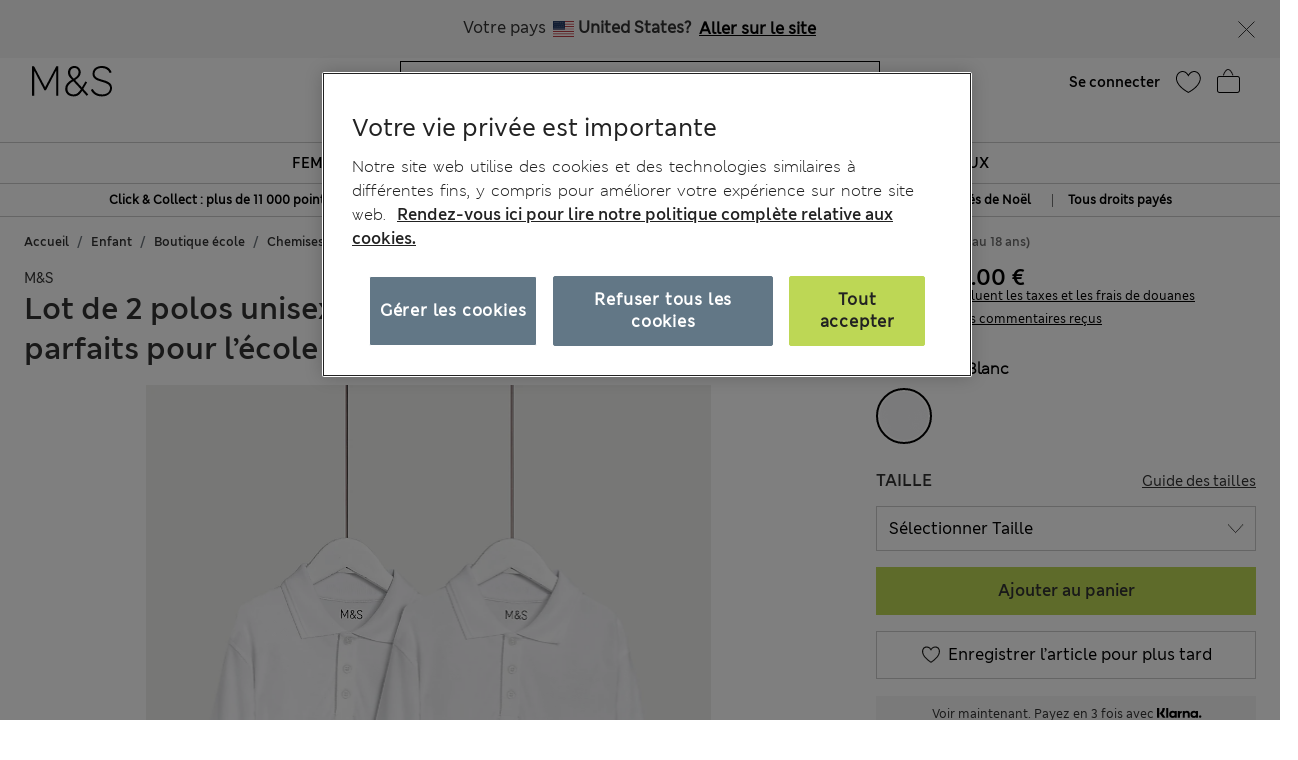

--- FILE ---
content_type: text/html;charset=UTF-8
request_url: https://www.marksandspencer.com/on/demandware.store/Sites-mandslondon-Site/fr_FR/ABTest-ShowCountryNavBanner
body_size: 319
content:
<div class="country-nav-container">
    
        <div class="country-nav">
            <div class="country-nav__description"> 
                <div class="country-nav__content">
                    <span class="country-nav__title">
                        Votre pays
                        <i class="flag-icon flag-icon-us"></i>
                        <span class="country-nav__title__label">United States? </span>
                    </span>
                    
                            <a class="pull-right country-nav__goto-site" href="/us/home" data-geocountrycode="us"> Aller sur le site </a>
                    
                </div>
            </div>
            <button type="button" class="country-nav__close-button" data-dismiss="modal" aria-label="Close">
            </button>
        </div>
    
</div>

--- FILE ---
content_type: text/javascript; charset=utf-8
request_url: https://e.cquotient.com/recs/aagf-mandslondon/SFRA_Home_GNAV?callback=CQuotient._callback5&_=1768812830731&_device=mac&userId=&cookieId=abDWGCe0BItZVFhgWuySwr0tmh&emailId=&anchors=id%3A%3AEU_SC_Level_1_1050021%7C%7Csku%3A%3A%7C%7Ctype%3A%3A%7C%7Calt_id%3A%3A&slotId=nav-product-recommendation-1&slotConfigId=New%20Slot%20Configuration%20-%202018-12-06%2015%3A14%3A41&slotConfigTemplate=slots%2Frecommendation%2FhomePageProductSlot.isml&ccver=1.03&realm=AAGF&siteId=mandslondon&instanceType=prd&v=v3.1.3&json=%7B%22userId%22%3A%22%22%2C%22cookieId%22%3A%22abDWGCe0BItZVFhgWuySwr0tmh%22%2C%22emailId%22%3A%22%22%2C%22anchors%22%3A%5B%7B%22id%22%3A%22EU_SC_Level_1_1050021%22%2C%22sku%22%3A%22%22%2C%22type%22%3A%22%22%2C%22alt_id%22%3A%22%22%7D%5D%2C%22slotId%22%3A%22nav-product-recommendation-1%22%2C%22slotConfigId%22%3A%22New%20Slot%20Configuration%20-%202018-12-06%2015%3A14%3A41%22%2C%22slotConfigTemplate%22%3A%22slots%2Frecommendation%2FhomePageProductSlot.isml%22%2C%22ccver%22%3A%221.03%22%2C%22realm%22%3A%22AAGF%22%2C%22siteId%22%3A%22mandslondon%22%2C%22instanceType%22%3A%22prd%22%2C%22v%22%3A%22v3.1.3%22%7D
body_size: 1047
content:
/**/ typeof CQuotient._callback5 === 'function' && CQuotient._callback5({"SFRA_Home_GNAV":{"displayMessage":"SFRA_Home_GNAV","recs":[{"id":"P60508646","product_name":"Luxury Egyptian Cotton Towel","image_url":"http://assets.digitalcontent.marksandspencer.app/image/upload/PL_05_T36_1917E_K0_X_EC_0","product_url":"https://www.marksandspencer.com/en/luxury-egyptian-cotton-towel/p/P60508646.html"},{"id":"P60696531","product_name":"Pure Cotton Sateen 400 Thread Count Bedding Set","image_url":"http://assets.digitalcontent.marksandspencer.app/image/upload/PL_05_T35_5855B_NU_X_EC_0","product_url":"https://www.marksandspencer.com/en/pure-cotton-sateen-400-thread-count-bedding-set/p/P60696531.html"},{"id":"P60742848","product_name":"Set of 2 Ultimate Luxury Turkish Cotton Towels","image_url":"http://assets.digitalcontent.marksandspencer.app/image/upload/PL_05_T36_2022B_Z0_X_EC_0","product_url":"https://www.marksandspencer.com/en/set-of-2-ultimate-luxury-turkish-cotton-towels/p/P60742848.html"},{"id":"P60646025","product_name":"Cotton Rich Extra Deep Fitted Sheet","image_url":"http://assets.digitalcontent.marksandspencer.app/image/upload/HF_05_T35_4005F_Z0_X_EC_0","product_url":"https://www.marksandspencer.com/en/cotton-rich-extra-deep-fitted-sheet/p/P60646025.html"},{"id":"P60751300","product_name":"Turkish Cotton Luxury Hotel Towel","image_url":"http://assets.digitalcontent.marksandspencer.app/image/upload/PL_05_T36_9898J_NP_X_EC_0","product_url":"https://www.marksandspencer.com/en/turkish-cotton-luxury-hotel-towel/p/P60751300.html"},{"id":"P60758592","product_name":"Luxury Down Alternative 13.5 Tog Duvet","image_url":"http://assets.digitalcontent.marksandspencer.app/image/upload/PL_05_T35_2520D_Z0_X_EC_90","product_url":"https://www.marksandspencer.com/en/luxury-down-alternative-13.5-tog-duvet/p/P60758592.html"},{"id":"P60696651","product_name":"Egyptian Cotton Sateen 400 Thread Count Extra Deep Fitted Sheet","image_url":"http://assets.digitalcontent.marksandspencer.app/image/upload/HF_05_T35_5857F_D6_X_EC_0","product_url":"https://www.marksandspencer.com/en/egyptian-cotton-sateen-400-thread-count-extra-deep-fitted-sheet/p/P60696651.html"},{"id":"P60646142","product_name":"Cotton Rich Bedding Set","image_url":"http://assets.digitalcontent.marksandspencer.app/image/upload/HF_05_T35_4001B_Z0_X_EC_0","product_url":"https://www.marksandspencer.com/en/cotton-rich-bedding-set/p/P60646142.html"},{"id":"P60714006","product_name":"The Ultimate Soft & Silky Multi-Depth Fitted Sheet","image_url":"http://assets.digitalcontent.marksandspencer.app/image/upload/PL_05_T35_3130U_Z0_X_EC_0","product_url":"https://www.marksandspencer.com/en/the-ultimate-soft-and-silky-multi-depth-fitted-sheet/p/P60714006.html"},{"id":"P60491884","product_name":"2pk Egyptian Cotton 230 Thread Count Oxford Pillowcases","image_url":"http://assets.digitalcontent.marksandspencer.app/image/upload/HF_05_T35_1789P_UC_X_EC_0","product_url":"https://www.marksandspencer.com/en/2pk-egyptian-cotton-230-thread-count-oxford-pillowcases/p/P60491884.html"},{"id":"P60740875","product_name":"Washed Cotton Duvet Cover","image_url":"http://assets.digitalcontent.marksandspencer.app/image/upload/PL_05_T35_0013D_02_X_EC_0","product_url":"https://www.marksandspencer.com/en/washed-cotton-duvet-cover/p/P60740875.html"},{"id":"P60645992","product_name":"Cotton Rich Deep Fitted Sheet","image_url":"http://assets.digitalcontent.marksandspencer.app/image/upload/HF_05_T35_4004F_LF_X_EC_0","product_url":"https://www.marksandspencer.com/en/cotton-rich-deep-fitted-sheet/p/P60645992.html"},{"id":"P60693802","product_name":"Pure Brushed Cotton Bedding Set","image_url":"http://assets.digitalcontent.marksandspencer.app/image/upload/HF_05_T35_4140B_M0_X_EC_0","product_url":"https://www.marksandspencer.com/en/pure-brushed-cotton-bedding-set/p/P60693802.html"},{"id":"P60645055","product_name":"Pure Cotton Gingham Bedding Set","image_url":"http://assets.digitalcontent.marksandspencer.app/image/upload/HF_05_T35_5080B_E0_X_EC_0","product_url":"https://www.marksandspencer.com/en/pure-cotton-gingham-bedding-set/p/P60645055.html"},{"id":"P60645953","product_name":"Cotton Rich Fitted Sheet","image_url":"http://assets.digitalcontent.marksandspencer.app/image/upload/HF_05_T35_4003F_B8_X_EC_0","product_url":"https://www.marksandspencer.com/en/cotton-rich-fitted-sheet/p/P60645953.html"},{"id":"P60696792","product_name":"Egyptian Cotton Sateen 400 Thread Count Flat Sheet","image_url":"http://assets.digitalcontent.marksandspencer.app/image/upload/HF_05_T35_5858S_EM_X_EC_0","product_url":"https://www.marksandspencer.com/en/egyptian-cotton-sateen-400-thread-count-flat-sheet/p/P60696792.html"},{"id":"P60646061","product_name":"2pk Cotton Rich Pillowcases","image_url":"http://assets.digitalcontent.marksandspencer.app/image/upload/HF_05_T35_4003P_DV_X_EC_0","product_url":"https://www.marksandspencer.com/en/2pk-cotton-rich-pillowcases/p/P60646061.html"},{"id":"P60646363","product_name":"Pure Cotton Leaves Towel","image_url":"http://assets.digitalcontent.marksandspencer.app/image/upload/PL_05_T36_6029D_JX_X_EC_0","product_url":"https://www.marksandspencer.com/en/pure-cotton-leaves-towel/p/P60646363.html"},{"id":"P60646102","product_name":"Cotton Rich Flat Sheet","image_url":"http://assets.digitalcontent.marksandspencer.app/image/upload/HF_05_T35_4004S_DV_X_EC_0","product_url":"https://www.marksandspencer.com/en/cotton-rich-flat-sheet/p/P60646102.html"},{"id":"P60568437","product_name":"Pure Cotton 180 Thread Count Duvet Cover","image_url":"http://assets.digitalcontent.marksandspencer.app/image/upload/PL_05_T35_2005D_Z0_X_EC_90","product_url":"https://www.marksandspencer.com/en/pure-cotton-180-thread-count-duvet-cover/p/P60568437.html"}],"recoUUID":"2b67bd5e-2412-436a-b355-c91ee34d8fa2"}});

--- FILE ---
content_type: text/javascript; charset=utf-8
request_url: https://e.cquotient.com/recs/aagf-mandslondon/SFRA_Recently_Viewed?callback=CQuotient._callback6&_=1768812830749&_device=mac&userId=&cookieId=abDWGCe0BItZVFhgWuySwr0tmh&emailId=&anchors=id%3A%3AP60650485%7C%7Csku%3A%3A%7C%7Ctype%3A%3A%7C%7Calt_id%3A%3A&slotId=recently-viewed-redesign&slotConfigId=Recently%20Viewed%20Redesign&slotConfigTemplate=slots%2Frecommendation%2FrecentlyViewedSlotRedesign.isml&ccver=1.03&realm=AAGF&siteId=mandslondon&instanceType=prd&v=v3.1.3&json=%7B%22userId%22%3A%22%22%2C%22cookieId%22%3A%22abDWGCe0BItZVFhgWuySwr0tmh%22%2C%22emailId%22%3A%22%22%2C%22anchors%22%3A%5B%7B%22id%22%3A%22P60650485%22%2C%22sku%22%3A%22%22%2C%22type%22%3A%22%22%2C%22alt_id%22%3A%22%22%7D%5D%2C%22slotId%22%3A%22recently-viewed-redesign%22%2C%22slotConfigId%22%3A%22Recently%20Viewed%20Redesign%22%2C%22slotConfigTemplate%22%3A%22slots%2Frecommendation%2FrecentlyViewedSlotRedesign.isml%22%2C%22ccver%22%3A%221.03%22%2C%22realm%22%3A%22AAGF%22%2C%22siteId%22%3A%22mandslondon%22%2C%22instanceType%22%3A%22prd%22%2C%22v%22%3A%22v3.1.3%22%7D
body_size: 89
content:
/**/ typeof CQuotient._callback6 === 'function' && CQuotient._callback6({"SFRA_Recently_Viewed":{"displayMessage":"SFRA_Recently_Viewed","recs":[],"recoUUID":"deb673d1-337e-4ce0-a3fe-da06f0f272b6"}});

--- FILE ---
content_type: application/javascript;charset=utf-8
request_url: https://api.bazaarvoice.com/data/batch.json?passkey=caH5thoMJ5K0DjRw2aky0bf5pHtUHh5gD9DIICkplJVHE&apiversion=5.5&displaycode=17573-fr_fr&resource.q0=products&filter.q0=id%3Aeq%3AP60650485&stats.q0=reviews&filteredstats.q0=reviews&filter_reviews.q0=contentlocale%3Aeq%3Aen*%2Cfr*%2Cfr_FR&filter_reviewcomments.q0=contentlocale%3Aeq%3Aen*%2Cfr*%2Cfr_FR&resource.q1=reviews&filter.q1=isratingsonly%3Aeq%3Afalse&filter.q1=productid%3Aeq%3AP60650485&filter.q1=contentlocale%3Aeq%3Aen*%2Cfr*%2Cfr_FR&sort.q1=relevancy%3Aa1&stats.q1=reviews&filteredstats.q1=reviews&include.q1=authors%2Cproducts%2Ccomments&filter_reviews.q1=contentlocale%3Aeq%3Aen*%2Cfr*%2Cfr_FR&filter_reviewcomments.q1=contentlocale%3Aeq%3Aen*%2Cfr*%2Cfr_FR&filter_comments.q1=contentlocale%3Aeq%3Aen*%2Cfr*%2Cfr_FR&limit.q1=8&offset.q1=0&limit_comments.q1=3&callback=BV._internal.dataHandler0
body_size: 3818
content:
BV._internal.dataHandler0({"Errors":[],"BatchedResultsOrder":["q1","q0"],"HasErrors":false,"TotalRequests":2,"BatchedResults":{"q1":{"Id":"q1","Limit":8,"Offset":0,"TotalResults":37,"Locale":"fr_FR","Results":[{"Id":"176385267","CID":"4cebffbe-5f79-5ef7-bc1b-aee7276a2c87","SourceClient":"marksandspencer-en_gb","LastModeratedTime":"2025-10-01T20:15:10.000+00:00","LastModificationTime":"2025-10-01T20:15:10.000+00:00","ProductId":"P60650485","OriginalProductName":"2 Pack Unisex Pure Cotton Stain Resist School Polo Shirts (2-18 Yrs)","AuthorId":"535608061","ContentLocale":"en_GB","IsFeatured":false,"TotalInappropriateFeedbackCount":0,"IsSyndicated":true,"SyndicationSource":{"ClientId":null,"LogoImageUrl":"https://photos-eu.bazaarvoice.com/photo/2/cGhvdG86YXR0cmlidXRpb25sb2dvMg/bc068af8-13ae-49f9-b1ab-fc5fdfe93a31","ContentLink":null,"Name":"marksandspencer.com (UK)"},"TotalClientResponseCount":0,"TotalCommentCount":0,"Rating":4,"IsRatingsOnly":false,"IsRecommended":true,"ModerationStatus":"APPROVED","SubmissionTime":"2025-10-01T19:33:39.000+00:00","ReviewText":"Quality is good, however I don't think it resists stains much...can anything though? My only issue is the size, it's much too large for my daughter so I'm keeping for next year. It's looks like she's wearing my clothes.","Title":"I'd size down.","UserNickname":"Cafeina","RatingRange":5,"Helpfulness":null,"Badges":{},"ProductRecommendationIds":[],"TagDimensions":{},"AdditionalFields":{},"CampaignId":null,"TotalFeedbackCount":0,"ClientResponses":[],"TotalNegativeFeedbackCount":0,"InappropriateFeedbackList":[],"SecondaryRatingsOrder":[],"ContextDataValues":{},"UserLocation":null,"Photos":[],"CommentIds":[],"TotalPositiveFeedbackCount":0,"SubmissionId":null,"SecondaryRatings":{},"Pros":null,"Videos":[],"TagDimensionsOrder":[],"AdditionalFieldsOrder":[],"Cons":null,"BadgesOrder":[],"ContextDataValuesOrder":[]},{"Id":"168307362","CID":"4ae414a4-ce00-58e7-9815-faddc8ecf5b6","SourceClient":"marksandspencer-en_gb","LastModeratedTime":"2024-09-13T17:45:06.000+00:00","LastModificationTime":"2024-09-13T17:45:06.000+00:00","ProductId":"P60650485","OriginalProductName":"2 Pack Unisex Pure Cotton Stain Resist School Polo Shirts (2-18 Yrs)","ContextDataValuesOrder":["Age"],"UserLocation":"London","AuthorId":"681845526","ContentLocale":"en_GB","IsFeatured":false,"TotalInappropriateFeedbackCount":0,"IsSyndicated":true,"SyndicationSource":{"ClientId":null,"LogoImageUrl":"https://photos-eu.bazaarvoice.com/photo/2/cGhvdG86YXR0cmlidXRpb25sb2dvMg/bc068af8-13ae-49f9-b1ab-fc5fdfe93a31","ContentLink":null,"Name":"marksandspencer.com (UK)"},"TotalClientResponseCount":0,"TotalCommentCount":0,"Rating":5,"SecondaryRatingsOrder":["Quality","Value","Style"],"IsRatingsOnly":false,"IsRecommended":true,"ModerationStatus":"APPROVED","SubmissionTime":"2024-09-13T17:29:10.000+00:00","ReviewText":"The material is good. My daughter is going to be 6 in 4months and the 4-5 is big for her. Does come up bigger then I expected, but I just sized downed. Got the same for my eldest daughter and they lasted a whole year.","Title":"Good quality.","UserNickname":"Sabz99","ContextDataValues":{"Age":{"Value":"25to34","Id":"Age"}},"SecondaryRatings":{"Value":{"Value":4,"Id":"Value","MaxLabel":null,"ValueLabel":null,"DisplayType":"NORMAL","Label":null,"MinLabel":null,"ValueRange":5},"Quality":{"Value":5,"Id":"Quality","MaxLabel":null,"ValueLabel":null,"DisplayType":"NORMAL","Label":null,"MinLabel":null,"ValueRange":5},"Style":{"Value":5,"Id":"Style","MaxLabel":null,"ValueLabel":null,"DisplayType":"NORMAL","Label":null,"MinLabel":null,"ValueRange":5}},"RatingRange":5,"Helpfulness":null,"Badges":{},"ProductRecommendationIds":[],"TagDimensions":{},"AdditionalFields":{},"CampaignId":null,"TotalFeedbackCount":0,"ClientResponses":[],"TotalNegativeFeedbackCount":0,"InappropriateFeedbackList":[],"Photos":[],"CommentIds":[],"TotalPositiveFeedbackCount":0,"SubmissionId":null,"Pros":null,"Videos":[],"TagDimensionsOrder":[],"AdditionalFieldsOrder":[],"Cons":null,"BadgesOrder":[]},{"Id":"169620526","CID":"301fc5a9-976a-5a54-82d2-f6cc9c55b2b5","SourceClient":"marksandspencer-en_gb","LastModeratedTime":"2024-11-04T13:00:12.000+00:00","LastModificationTime":"2024-11-04T13:00:12.000+00:00","ProductId":"P60650485","OriginalProductName":"2 Pack Unisex Pure Cotton Stain Resist School Polo Shirts (2-18 Yrs)","UserLocation":"Maidstone, Kent","AuthorId":"501076587","ContentLocale":"en_GB","IsFeatured":false,"TotalInappropriateFeedbackCount":0,"IsSyndicated":true,"SyndicationSource":{"ClientId":null,"LogoImageUrl":"https://photos-eu.bazaarvoice.com/photo/2/cGhvdG86YXR0cmlidXRpb25sb2dvMg/bc068af8-13ae-49f9-b1ab-fc5fdfe93a31","ContentLink":null,"Name":"marksandspencer.com (UK)"},"TotalClientResponseCount":0,"TotalCommentCount":0,"Rating":5,"SecondaryRatingsOrder":["Quality","Value","Style"],"IsRatingsOnly":false,"IsRecommended":true,"ModerationStatus":"APPROVED","SubmissionTime":"2024-11-04T12:37:47.000+00:00","ReviewText":"Bought 2 packs of these tops, size 5-6 years, for my 5 year old granddaughter for school.  Good value and the usual M & S quality.  Big enough to fit her through to next Spring and maybe into next Autumn.","Title":"Good value school tops","UserNickname":"JenfromKent","SecondaryRatings":{"Value":{"Value":5,"Id":"Value","MaxLabel":null,"ValueLabel":null,"DisplayType":"NORMAL","Label":null,"MinLabel":null,"ValueRange":5},"Quality":{"Value":5,"Id":"Quality","MaxLabel":null,"ValueLabel":null,"DisplayType":"NORMAL","Label":null,"MinLabel":null,"ValueRange":5},"Style":{"Value":5,"Id":"Style","MaxLabel":null,"ValueLabel":null,"DisplayType":"NORMAL","Label":null,"MinLabel":null,"ValueRange":5}},"RatingRange":5,"Helpfulness":null,"Badges":{},"ProductRecommendationIds":[],"TagDimensions":{},"AdditionalFields":{},"CampaignId":null,"TotalFeedbackCount":0,"ClientResponses":[],"TotalNegativeFeedbackCount":0,"InappropriateFeedbackList":[],"ContextDataValues":{},"Photos":[],"CommentIds":[],"TotalPositiveFeedbackCount":0,"SubmissionId":null,"Pros":null,"Videos":[],"TagDimensionsOrder":[],"AdditionalFieldsOrder":[],"Cons":null,"BadgesOrder":[],"ContextDataValuesOrder":[]},{"Id":"167779132","CID":"19b0e3ae-8657-5ac9-9b32-222cbd0398b3","SourceClient":"marksandspencer-en_gb","LastModeratedTime":"2024-08-20T12:30:40.000+00:00","LastModificationTime":"2024-10-28T12:34:22.000+00:00","ProductId":"P60650485","OriginalProductName":"2 Pack Unisex Pure Cotton Stain Resist School Polo Shirts (2-18 Yrs)","ContextDataValuesOrder":["Age"],"UserLocation":"South west london","AuthorId":"74028015","ContentLocale":"en_GB","IsFeatured":false,"TotalInappropriateFeedbackCount":0,"IsSyndicated":true,"SyndicationSource":{"ClientId":null,"LogoImageUrl":"https://photos-eu.bazaarvoice.com/photo/2/cGhvdG86YXR0cmlidXRpb25sb2dvMg/bc068af8-13ae-49f9-b1ab-fc5fdfe93a31","ContentLink":null,"Name":"marksandspencer.com (UK)"},"TotalClientResponseCount":0,"TotalCommentCount":0,"Rating":1,"SecondaryRatingsOrder":["Quality","Value","Style"],"IsRatingsOnly":false,"IsRecommended":false,"ModerationStatus":"APPROVED","SubmissionTime":"2024-08-20T12:14:35.000+00:00","ReviewText":"Very big and the material has changed this year.  Very thin, almost see through, cheap and nasty, not like the previous set I brought. Used to pay for the quality, gone elsewhere this time.","Title":"Sent back","UserNickname":"Nat424","ContextDataValues":{"Age":{"Value":"35to44","Id":"Age"}},"SecondaryRatings":{"Value":{"Value":1,"Id":"Value","MaxLabel":null,"ValueLabel":null,"DisplayType":"NORMAL","Label":null,"MinLabel":null,"ValueRange":5},"Quality":{"Value":1,"Id":"Quality","MaxLabel":null,"ValueLabel":null,"DisplayType":"NORMAL","Label":null,"MinLabel":null,"ValueRange":5},"Style":{"Value":4,"Id":"Style","MaxLabel":null,"ValueLabel":null,"DisplayType":"NORMAL","Label":null,"MinLabel":null,"ValueRange":5}},"RatingRange":5,"Helpfulness":null,"Badges":{},"ProductRecommendationIds":[],"TagDimensions":{},"AdditionalFields":{},"CampaignId":null,"TotalFeedbackCount":0,"ClientResponses":[],"TotalNegativeFeedbackCount":0,"InappropriateFeedbackList":[],"Photos":[],"CommentIds":[],"TotalPositiveFeedbackCount":0,"SubmissionId":null,"Pros":null,"Videos":[],"TagDimensionsOrder":[],"AdditionalFieldsOrder":[],"Cons":null,"BadgesOrder":[]},{"Id":"170654509","CID":"b2fa7d06-43c8-5eca-bada-34ac5a667727","SourceClient":"marksandspencer-en_gb","LastModeratedTime":"2024-12-17T19:30:12.000+00:00","LastModificationTime":"2024-12-17T19:30:12.000+00:00","ProductId":"P60650485","OriginalProductName":"2 Pack Unisex Pure Cotton Stain Resist School Polo Shirts (2-18 Yrs)","ContextDataValuesOrder":["Age"],"UserLocation":"Grangemouth","AuthorId":"504832347","ContentLocale":"en_GB","IsFeatured":false,"TotalInappropriateFeedbackCount":0,"IsSyndicated":true,"SyndicationSource":{"ClientId":null,"LogoImageUrl":"https://photos-eu.bazaarvoice.com/photo/2/cGhvdG86YXR0cmlidXRpb25sb2dvMg/bc068af8-13ae-49f9-b1ab-fc5fdfe93a31","ContentLink":null,"Name":"marksandspencer.com (UK)"},"TotalClientResponseCount":0,"TotalCommentCount":0,"Rating":5,"SecondaryRatingsOrder":["Quality","Value","Style"],"IsRatingsOnly":false,"IsRecommended":true,"ModerationStatus":"APPROVED","SubmissionTime":"2024-12-17T14:04:48.000+00:00","ReviewText":"Great quailty and value for money, nice fit. Ideal for the colder weather with the long sleeves. Exactly what I was looking for, as part of my 5yr olds school clothing.","Title":"Great quality and value","UserNickname":"LisaP12","ContextDataValues":{"Age":{"Value":"Under24","Id":"Age"}},"SecondaryRatings":{"Value":{"Value":5,"Id":"Value","MaxLabel":null,"ValueLabel":null,"DisplayType":"NORMAL","Label":null,"MinLabel":null,"ValueRange":5},"Quality":{"Value":5,"Id":"Quality","MaxLabel":null,"ValueLabel":null,"DisplayType":"NORMAL","Label":null,"MinLabel":null,"ValueRange":5},"Style":{"Value":5,"Id":"Style","MaxLabel":null,"ValueLabel":null,"DisplayType":"NORMAL","Label":null,"MinLabel":null,"ValueRange":5}},"RatingRange":5,"Helpfulness":null,"Badges":{},"ProductRecommendationIds":[],"TagDimensions":{},"AdditionalFields":{},"CampaignId":null,"TotalFeedbackCount":0,"ClientResponses":[],"TotalNegativeFeedbackCount":0,"InappropriateFeedbackList":[],"Photos":[],"CommentIds":[],"TotalPositiveFeedbackCount":0,"SubmissionId":null,"Pros":null,"Videos":[],"TagDimensionsOrder":[],"AdditionalFieldsOrder":[],"Cons":null,"BadgesOrder":[]},{"Id":"171685305","CID":"1597ba79-4382-5bd8-b2a2-f55d14a4a4e4","SourceClient":"marksandspencer-en_gb","LastModeratedTime":"2025-01-28T10:00:13.000+00:00","LastModificationTime":"2025-01-28T10:00:13.000+00:00","ProductId":"P60650485","OriginalProductName":"2 Pack Unisex Pure Cotton Stain Resist School Polo Shirts (2-18 Yrs)","ContextDataValuesOrder":["Age"],"UserLocation":"Grimsby","AuthorId":"538800035","ContentLocale":"en_GB","IsFeatured":false,"TotalInappropriateFeedbackCount":0,"IsSyndicated":true,"SyndicationSource":{"ClientId":null,"LogoImageUrl":"https://photos-eu.bazaarvoice.com/photo/2/cGhvdG86YXR0cmlidXRpb25sb2dvMg/bc068af8-13ae-49f9-b1ab-fc5fdfe93a31","ContentLink":null,"Name":"marksandspencer.com (UK)"},"TotalClientResponseCount":0,"TotalCommentCount":0,"Rating":5,"SecondaryRatingsOrder":["Quality","Value","Style"],"IsRatingsOnly":false,"IsRecommended":true,"ModerationStatus":"APPROVED","SubmissionTime":"2025-01-28T09:32:47.000+00:00","ReviewText":"First time I\u2019ve seen long sleeved polos and for my son who has a heart condition and really feels the cold these have been great. Shame he is on yr 6 now.","Title":"Great idea","UserNickname":"Joannahm","ContextDataValues":{"Age":{"Value":"35to44","Id":"Age"}},"SecondaryRatings":{"Value":{"Value":4,"Id":"Value","MaxLabel":null,"ValueLabel":null,"DisplayType":"NORMAL","Label":null,"MinLabel":null,"ValueRange":5},"Quality":{"Value":5,"Id":"Quality","MaxLabel":null,"ValueLabel":null,"DisplayType":"NORMAL","Label":null,"MinLabel":null,"ValueRange":5},"Style":{"Value":4,"Id":"Style","MaxLabel":null,"ValueLabel":null,"DisplayType":"NORMAL","Label":null,"MinLabel":null,"ValueRange":5}},"RatingRange":5,"Helpfulness":null,"Badges":{},"ProductRecommendationIds":[],"TagDimensions":{},"AdditionalFields":{},"CampaignId":null,"TotalFeedbackCount":0,"ClientResponses":[],"TotalNegativeFeedbackCount":0,"InappropriateFeedbackList":[],"Photos":[],"CommentIds":[],"TotalPositiveFeedbackCount":0,"SubmissionId":null,"Pros":null,"Videos":[],"TagDimensionsOrder":[],"AdditionalFieldsOrder":[],"Cons":null,"BadgesOrder":[]},{"Id":"177146708","CID":"e1269f95-1585-5f21-9f7c-d9274d171168","SourceClient":"marksandspencer-en_gb","LastModeratedTime":"2025-10-18T06:45:08.000+00:00","LastModificationTime":"2025-10-18T06:45:08.000+00:00","ProductId":"P60650485","OriginalProductName":"2 Pack Unisex Pure Cotton Stain Resist School Polo Shirts (2-18 Yrs)","AuthorId":"517378652","ContentLocale":"en_GB","IsFeatured":false,"TotalInappropriateFeedbackCount":0,"IsSyndicated":true,"SyndicationSource":{"ClientId":null,"LogoImageUrl":"https://photos-eu.bazaarvoice.com/photo/2/cGhvdG86YXR0cmlidXRpb25sb2dvMg/bc068af8-13ae-49f9-b1ab-fc5fdfe93a31","ContentLink":null,"Name":"marksandspencer.com (UK)"},"TotalClientResponseCount":0,"TotalCommentCount":0,"Rating":5,"IsRatingsOnly":false,"IsRecommended":true,"ModerationStatus":"APPROVED","SubmissionTime":"2025-10-18T02:38:13.000+00:00","ReviewText":"My son is in his final year of primary school and these have been my repeat purchases. He likes the long sleeves and I like the 100% cotton","Title":"Consistently good polo shirts","UserNickname":"colourlessgreenideas","RatingRange":5,"Helpfulness":null,"Badges":{},"ProductRecommendationIds":[],"TagDimensions":{},"AdditionalFields":{},"CampaignId":null,"TotalFeedbackCount":0,"ClientResponses":[],"TotalNegativeFeedbackCount":0,"InappropriateFeedbackList":[],"SecondaryRatingsOrder":[],"ContextDataValues":{},"UserLocation":null,"Photos":[],"CommentIds":[],"TotalPositiveFeedbackCount":0,"SubmissionId":null,"SecondaryRatings":{},"Pros":null,"Videos":[],"TagDimensionsOrder":[],"AdditionalFieldsOrder":[],"Cons":null,"BadgesOrder":[],"ContextDataValuesOrder":[]},{"Id":"168398408","CID":"89c09ae7-6371-5e4e-85fb-1bc8c1e2a0a5","SourceClient":"marksandspencer-en_gb","LastModeratedTime":"2024-09-17T21:45:08.000+00:00","LastModificationTime":"2024-09-17T21:45:08.000+00:00","ProductId":"P60650485","OriginalProductName":"2 Pack Unisex Pure Cotton Stain Resist School Polo Shirts (2-18 Yrs)","ContextDataValuesOrder":["Age"],"UserLocation":"Chester","AuthorId":"667869628","ContentLocale":"en_GB","IsFeatured":false,"TotalInappropriateFeedbackCount":0,"IsSyndicated":true,"SyndicationSource":{"ClientId":null,"LogoImageUrl":"https://photos-eu.bazaarvoice.com/photo/2/cGhvdG86YXR0cmlidXRpb25sb2dvMg/bc068af8-13ae-49f9-b1ab-fc5fdfe93a31","ContentLink":null,"Name":"marksandspencer.com (UK)"},"TotalClientResponseCount":0,"TotalCommentCount":0,"Rating":5,"SecondaryRatingsOrder":["Quality","Value","Style"],"IsRatingsOnly":false,"IsRecommended":true,"ModerationStatus":"APPROVED","SubmissionTime":"2024-09-17T21:18:26.000+00:00","ReviewText":"Unfortunately there is no navy long sleeve polo shirts so I ordered these instead ,, it is very good quality and easy to clean & dry","Title":"Great quality & easy cleaning","UserNickname":"Taif","ContextDataValues":{"Age":{"Value":"25to34","Id":"Age"}},"SecondaryRatings":{"Value":{"Value":5,"Id":"Value","MaxLabel":null,"ValueLabel":null,"DisplayType":"NORMAL","Label":null,"MinLabel":null,"ValueRange":5},"Quality":{"Value":5,"Id":"Quality","MaxLabel":null,"ValueLabel":null,"DisplayType":"NORMAL","Label":null,"MinLabel":null,"ValueRange":5},"Style":{"Value":5,"Id":"Style","MaxLabel":null,"ValueLabel":null,"DisplayType":"NORMAL","Label":null,"MinLabel":null,"ValueRange":5}},"RatingRange":5,"Helpfulness":null,"Badges":{},"ProductRecommendationIds":[],"TagDimensions":{},"AdditionalFields":{},"CampaignId":null,"TotalFeedbackCount":0,"ClientResponses":[],"TotalNegativeFeedbackCount":0,"InappropriateFeedbackList":[],"Photos":[],"CommentIds":[],"TotalPositiveFeedbackCount":0,"SubmissionId":null,"Pros":null,"Videos":[],"TagDimensionsOrder":[],"AdditionalFieldsOrder":[],"Cons":null,"BadgesOrder":[]}],"Includes":{"Products":{"P60650485":{"ManufacturerPartNumbers":["T762097"],"Description":"2 Pack Unisex Pure Cotton Stain Resist School Polo Shirts (2-18 Yrs)","AttributesOrder":["AVAILABILITY","GTIN14"],"Attributes":{"AVAILABILITY":{"Id":"AVAILABILITY","Values":[{"Value":"True","Locale":null}]},"GTIN14":{"Id":"GTIN14","Values":[{"Value":"00000006533311","Locale":null}]}},"Name":"2 Pack Unisex Pure Cotton Stain Resist School Polo Shirts (2-18 Yrs)","EANs":["06533311"],"ImageUrl":"http://assets.digitalcontent.marksandspencer.app/image/upload/SD_04_T76_2097_Z0_X_EC_90","Id":"P60650485","CategoryId":"EU_SubCategory_11188286","BrandExternalId":"MS","Brand":{"Id":"MS","Name":"M&S"},"Active":true,"ProductPageUrl":"https://www.marksandspencer.com/fr/lot-de-2-polos-unisexes-anti-taches100-pct-coton-parfaits-pour-l%E2%80%99%C3%A9cole-du-2-au-18-ans/p/P60650485.html","Disabled":false,"FamilyIds":[],"UPCs":[],"QuestionIds":[],"ISBNs":[],"StoryIds":[],"ModelNumbers":[],"ReviewIds":[],"ReviewStatistics":{"RatingsOnlyReviewCount":0,"FirstSubmissionTime":"2024-07-15T13:43:03.000+00:00","LastSubmissionTime":"2025-12-28T18:54:55.000+00:00","NotRecommendedCount":2,"AverageOverallRating":4.594594594594595,"RecommendedCount":30,"SecondaryRatingsAveragesOrder":["Quality","Value","Style"],"SecondaryRatingsAverages":{"Quality":{"Id":"Quality","AverageRating":4.782608695652174,"ValueRange":5,"MinLabel":null,"DisplayType":"NORMAL","MaxLabel":null},"Style":{"Id":"Style","AverageRating":4.666666666666667,"ValueRange":5,"MinLabel":null,"DisplayType":"NORMAL","MaxLabel":null},"Value":{"Id":"Value","AverageRating":4.458333333333333,"ValueRange":5,"MinLabel":null,"DisplayType":"NORMAL","MaxLabel":null}},"FeaturedReviewCount":0,"TotalReviewCount":37,"RatingDistribution":[{"RatingValue":5,"Count":29},{"RatingValue":4,"Count":5},{"RatingValue":1,"Count":2},{"RatingValue":3,"Count":1}],"ContextDataDistribution":{},"ContextDataDistributionOrder":[],"NotHelpfulVoteCount":0,"HelpfulVoteCount":0,"TagDistribution":{},"TagDistributionOrder":[],"OverallRatingRange":5,"IntelligentTrustMarkDisplayEligible":true},"TotalReviewCount":37,"FilteredReviewStatistics":{"RatingsOnlyReviewCount":0,"FirstSubmissionTime":"2024-07-15T13:43:03.000+00:00","LastSubmissionTime":"2025-12-28T18:54:55.000+00:00","NotRecommendedCount":2,"AverageOverallRating":4.594594594594595,"RecommendedCount":30,"SecondaryRatingsAveragesOrder":["Quality","Value","Style"],"SecondaryRatingsAverages":{"Quality":{"Id":"Quality","AverageRating":4.782608695652174,"ValueRange":5,"MinLabel":null,"DisplayType":"NORMAL","MaxLabel":null},"Style":{"Id":"Style","AverageRating":4.666666666666667,"ValueRange":5,"MinLabel":null,"DisplayType":"NORMAL","MaxLabel":null},"Value":{"Id":"Value","AverageRating":4.458333333333333,"ValueRange":5,"MinLabel":null,"DisplayType":"NORMAL","MaxLabel":null}},"FeaturedReviewCount":0,"TotalReviewCount":37,"RatingDistribution":[{"RatingValue":5,"Count":29},{"RatingValue":4,"Count":5},{"RatingValue":1,"Count":2},{"RatingValue":3,"Count":1}],"ContextDataDistribution":{},"ContextDataDistributionOrder":[],"NotHelpfulVoteCount":0,"HelpfulVoteCount":0,"TagDistribution":{},"TagDistributionOrder":[],"OverallRatingRange":5}}},"ProductsOrder":["P60650485"],"Authors":{"535608061":{"Id":"535608061","ContributorRank":"NONE","UserNickname":"Cafeina","LastModeratedTime":"2025-10-01T20:15:10.000+00:00","ModerationStatus":"APPROVED","SubmissionTime":"2025-10-01T19:33:17.000+00:00","ThirdPartyIds":[],"Location":null,"AdditionalFieldsOrder":[],"CommentIds":[],"StoryIds":[],"QuestionIds":[],"AdditionalFields":{},"Badges":{},"SecondaryRatingsOrder":[],"AnswerIds":[],"ContextDataValues":{},"ReviewIds":[],"Photos":[],"SubmissionId":null,"Avatar":{},"SecondaryRatings":{},"Videos":[],"BadgesOrder":[],"ProductRecommendationIds":[],"ContextDataValuesOrder":[],"ReviewStatistics":{"RecommendedCount":0,"NotRecommendedCount":0,"TotalReviewCount":1,"FeaturedReviewCount":0,"RatingsOnlyReviewCount":0,"ContextDataDistribution":{},"ContextDataDistributionOrder":[],"SecondaryRatingsAverages":{},"NotHelpfulVoteCount":0,"RatingDistribution":[],"AverageOverallRating":null,"HelpfulVoteCount":0,"LastSubmissionTime":null,"TagDistribution":{},"TagDistributionOrder":[],"OverallRatingRange":5,"FirstSubmissionTime":null,"SecondaryRatingsAveragesOrder":[]},"TotalReviewCount":1,"FilteredReviewStatistics":{"RecommendedCount":0,"NotRecommendedCount":0,"TotalReviewCount":1,"FeaturedReviewCount":0,"RatingsOnlyReviewCount":0,"ContextDataDistribution":{},"ContextDataDistributionOrder":[],"SecondaryRatingsAverages":{},"NotHelpfulVoteCount":0,"RatingDistribution":[],"AverageOverallRating":null,"HelpfulVoteCount":0,"LastSubmissionTime":null,"TagDistribution":{},"TagDistributionOrder":[],"OverallRatingRange":5,"FirstSubmissionTime":null,"SecondaryRatingsAveragesOrder":[]}},"681845526":{"Id":"681845526","ContributorRank":"NONE","UserNickname":"Sabz99","LastModeratedTime":"2024-09-13T17:45:06.000+00:00","ModerationStatus":"APPROVED","SubmissionTime":"2024-09-13T17:29:10.000+00:00","ThirdPartyIds":[],"Location":null,"AdditionalFieldsOrder":[],"CommentIds":[],"StoryIds":[],"QuestionIds":[],"AdditionalFields":{},"Badges":{},"SecondaryRatingsOrder":[],"AnswerIds":[],"ContextDataValues":{},"ReviewIds":[],"Photos":[],"SubmissionId":null,"Avatar":{},"SecondaryRatings":{},"Videos":[],"BadgesOrder":[],"ProductRecommendationIds":[],"ContextDataValuesOrder":[],"ReviewStatistics":{"RecommendedCount":0,"NotRecommendedCount":0,"RatingsOnlyReviewCount":0,"TotalReviewCount":1,"FeaturedReviewCount":0,"ContextDataDistribution":{},"ContextDataDistributionOrder":[],"SecondaryRatingsAverages":{},"NotHelpfulVoteCount":0,"RatingDistribution":[],"AverageOverallRating":null,"HelpfulVoteCount":0,"LastSubmissionTime":null,"TagDistribution":{},"TagDistributionOrder":[],"OverallRatingRange":5,"FirstSubmissionTime":null,"SecondaryRatingsAveragesOrder":[]},"TotalReviewCount":1,"FilteredReviewStatistics":{"RecommendedCount":0,"NotRecommendedCount":0,"RatingsOnlyReviewCount":0,"TotalReviewCount":1,"FeaturedReviewCount":0,"ContextDataDistribution":{},"ContextDataDistributionOrder":[],"SecondaryRatingsAverages":{},"NotHelpfulVoteCount":0,"RatingDistribution":[],"AverageOverallRating":null,"HelpfulVoteCount":0,"LastSubmissionTime":null,"TagDistribution":{},"TagDistributionOrder":[],"OverallRatingRange":5,"FirstSubmissionTime":null,"SecondaryRatingsAveragesOrder":[]}},"501076587":{"Id":"501076587","ContributorRank":"NONE","UserNickname":"JenfromKent","LastModeratedTime":"2025-03-07T09:00:11.000+00:00","ModerationStatus":"APPROVED","SubmissionTime":"2025-03-07T08:35:25.000+00:00","ThirdPartyIds":[],"Location":null,"AdditionalFieldsOrder":[],"CommentIds":[],"StoryIds":[],"QuestionIds":[],"AdditionalFields":{},"Badges":{},"SecondaryRatingsOrder":[],"AnswerIds":[],"ContextDataValues":{},"ReviewIds":[],"Photos":[],"SubmissionId":null,"Avatar":{},"SecondaryRatings":{},"Videos":[],"BadgesOrder":[],"ProductRecommendationIds":[],"ContextDataValuesOrder":[],"ReviewStatistics":{"TotalReviewCount":1,"NotRecommendedCount":0,"FeaturedReviewCount":0,"RatingsOnlyReviewCount":0,"RecommendedCount":0,"ContextDataDistribution":{},"ContextDataDistributionOrder":[],"SecondaryRatingsAverages":{},"NotHelpfulVoteCount":0,"RatingDistribution":[],"AverageOverallRating":null,"HelpfulVoteCount":0,"LastSubmissionTime":null,"TagDistribution":{},"TagDistributionOrder":[],"OverallRatingRange":5,"FirstSubmissionTime":null,"SecondaryRatingsAveragesOrder":[]},"TotalReviewCount":1,"FilteredReviewStatistics":{"TotalReviewCount":1,"NotRecommendedCount":0,"FeaturedReviewCount":0,"RatingsOnlyReviewCount":0,"RecommendedCount":0,"ContextDataDistribution":{},"ContextDataDistributionOrder":[],"SecondaryRatingsAverages":{},"NotHelpfulVoteCount":0,"RatingDistribution":[],"AverageOverallRating":null,"HelpfulVoteCount":0,"LastSubmissionTime":null,"TagDistribution":{},"TagDistributionOrder":[],"OverallRatingRange":5,"FirstSubmissionTime":null,"SecondaryRatingsAveragesOrder":[]}},"74028015":{"Id":"74028015","ContributorRank":"NONE","UserNickname":"Nat424","LastModeratedTime":"2024-08-20T12:30:40.000+00:00","ModerationStatus":"APPROVED","SubmissionTime":"2024-08-20T12:14:35.000+00:00","ThirdPartyIds":[],"Location":null,"AdditionalFieldsOrder":[],"CommentIds":[],"StoryIds":[],"QuestionIds":[],"AdditionalFields":{},"Badges":{},"SecondaryRatingsOrder":[],"AnswerIds":[],"ContextDataValues":{},"ReviewIds":[],"Photos":[],"SubmissionId":null,"Avatar":{},"SecondaryRatings":{},"Videos":[],"BadgesOrder":[],"ProductRecommendationIds":[],"ContextDataValuesOrder":[],"ReviewStatistics":{"TotalReviewCount":1,"RatingsOnlyReviewCount":0,"NotRecommendedCount":0,"RecommendedCount":0,"FeaturedReviewCount":0,"ContextDataDistribution":{},"ContextDataDistributionOrder":[],"SecondaryRatingsAverages":{},"NotHelpfulVoteCount":0,"RatingDistribution":[],"AverageOverallRating":null,"HelpfulVoteCount":0,"LastSubmissionTime":null,"TagDistribution":{},"TagDistributionOrder":[],"OverallRatingRange":5,"FirstSubmissionTime":null,"SecondaryRatingsAveragesOrder":[]},"TotalReviewCount":1,"FilteredReviewStatistics":{"TotalReviewCount":1,"RatingsOnlyReviewCount":0,"NotRecommendedCount":0,"RecommendedCount":0,"FeaturedReviewCount":0,"ContextDataDistribution":{},"ContextDataDistributionOrder":[],"SecondaryRatingsAverages":{},"NotHelpfulVoteCount":0,"RatingDistribution":[],"AverageOverallRating":null,"HelpfulVoteCount":0,"LastSubmissionTime":null,"TagDistribution":{},"TagDistributionOrder":[],"OverallRatingRange":5,"FirstSubmissionTime":null,"SecondaryRatingsAveragesOrder":[]}},"504832347":{"Id":"504832347","ContributorRank":"NONE","UserNickname":"LisaP12","LastModeratedTime":"2024-12-17T19:30:13.000+00:00","ModerationStatus":"APPROVED","SubmissionTime":"2024-12-17T14:04:48.000+00:00","ThirdPartyIds":[],"Location":null,"AdditionalFieldsOrder":[],"CommentIds":[],"StoryIds":[],"QuestionIds":[],"AdditionalFields":{},"Badges":{},"SecondaryRatingsOrder":[],"AnswerIds":[],"ContextDataValues":{},"ReviewIds":[],"Photos":[],"SubmissionId":null,"Avatar":{},"SecondaryRatings":{},"Videos":[],"BadgesOrder":[],"ProductRecommendationIds":[],"ContextDataValuesOrder":[],"ReviewStatistics":{"NotRecommendedCount":0,"TotalReviewCount":1,"FeaturedReviewCount":0,"RecommendedCount":0,"RatingsOnlyReviewCount":0,"ContextDataDistribution":{},"ContextDataDistributionOrder":[],"SecondaryRatingsAverages":{},"NotHelpfulVoteCount":0,"RatingDistribution":[],"AverageOverallRating":null,"HelpfulVoteCount":0,"LastSubmissionTime":null,"TagDistribution":{},"TagDistributionOrder":[],"OverallRatingRange":5,"FirstSubmissionTime":null,"SecondaryRatingsAveragesOrder":[]},"TotalReviewCount":1,"FilteredReviewStatistics":{"NotRecommendedCount":0,"TotalReviewCount":1,"FeaturedReviewCount":0,"RecommendedCount":0,"RatingsOnlyReviewCount":0,"ContextDataDistribution":{},"ContextDataDistributionOrder":[],"SecondaryRatingsAverages":{},"NotHelpfulVoteCount":0,"RatingDistribution":[],"AverageOverallRating":null,"HelpfulVoteCount":0,"LastSubmissionTime":null,"TagDistribution":{},"TagDistributionOrder":[],"OverallRatingRange":5,"FirstSubmissionTime":null,"SecondaryRatingsAveragesOrder":[]}},"538800035":{"Id":"538800035","ContributorRank":"NONE","UserNickname":"Joannahm","LastModeratedTime":"2025-01-28T10:00:14.000+00:00","ModerationStatus":"APPROVED","SubmissionTime":"2025-01-28T09:31:12.000+00:00","ThirdPartyIds":[],"Location":null,"AdditionalFieldsOrder":[],"CommentIds":[],"StoryIds":[],"QuestionIds":[],"AdditionalFields":{},"Badges":{},"SecondaryRatingsOrder":[],"AnswerIds":[],"ContextDataValues":{},"ReviewIds":[],"Photos":[],"SubmissionId":null,"Avatar":{},"SecondaryRatings":{},"Videos":[],"BadgesOrder":[],"ProductRecommendationIds":[],"ContextDataValuesOrder":[],"ReviewStatistics":{"RecommendedCount":0,"NotRecommendedCount":0,"TotalReviewCount":1,"FeaturedReviewCount":0,"RatingsOnlyReviewCount":0,"ContextDataDistribution":{},"ContextDataDistributionOrder":[],"SecondaryRatingsAverages":{},"NotHelpfulVoteCount":0,"RatingDistribution":[],"AverageOverallRating":null,"HelpfulVoteCount":0,"LastSubmissionTime":null,"TagDistribution":{},"TagDistributionOrder":[],"OverallRatingRange":5,"FirstSubmissionTime":null,"SecondaryRatingsAveragesOrder":[]},"TotalReviewCount":1,"FilteredReviewStatistics":{"RecommendedCount":0,"NotRecommendedCount":0,"TotalReviewCount":1,"FeaturedReviewCount":0,"RatingsOnlyReviewCount":0,"ContextDataDistribution":{},"ContextDataDistributionOrder":[],"SecondaryRatingsAverages":{},"NotHelpfulVoteCount":0,"RatingDistribution":[],"AverageOverallRating":null,"HelpfulVoteCount":0,"LastSubmissionTime":null,"TagDistribution":{},"TagDistributionOrder":[],"OverallRatingRange":5,"FirstSubmissionTime":null,"SecondaryRatingsAveragesOrder":[]}},"517378652":{"Id":"517378652","ContributorRank":"NONE","UserNickname":"colourlessgreenideas","LastModeratedTime":"2023-11-12T00:45:08.000+00:00","ModerationStatus":"APPROVED","SubmissionTime":"2023-11-11T22:59:04.000+00:00","ThirdPartyIds":[],"Location":null,"AdditionalFieldsOrder":[],"CommentIds":[],"StoryIds":[],"QuestionIds":[],"AdditionalFields":{},"Badges":{},"SecondaryRatingsOrder":[],"AnswerIds":[],"ContextDataValues":{},"ReviewIds":[],"Photos":[],"SubmissionId":null,"Avatar":{},"SecondaryRatings":{},"Videos":[],"BadgesOrder":[],"ProductRecommendationIds":[],"ContextDataValuesOrder":[],"ReviewStatistics":{"RecommendedCount":0,"FeaturedReviewCount":0,"TotalReviewCount":1,"RatingsOnlyReviewCount":0,"NotRecommendedCount":0,"ContextDataDistribution":{},"ContextDataDistributionOrder":[],"SecondaryRatingsAverages":{},"NotHelpfulVoteCount":0,"RatingDistribution":[],"AverageOverallRating":null,"HelpfulVoteCount":0,"LastSubmissionTime":null,"TagDistribution":{},"TagDistributionOrder":[],"OverallRatingRange":5,"FirstSubmissionTime":null,"SecondaryRatingsAveragesOrder":[]},"TotalReviewCount":1,"FilteredReviewStatistics":{"RecommendedCount":0,"FeaturedReviewCount":0,"TotalReviewCount":1,"RatingsOnlyReviewCount":0,"NotRecommendedCount":0,"ContextDataDistribution":{},"ContextDataDistributionOrder":[],"SecondaryRatingsAverages":{},"NotHelpfulVoteCount":0,"RatingDistribution":[],"AverageOverallRating":null,"HelpfulVoteCount":0,"LastSubmissionTime":null,"TagDistribution":{},"TagDistributionOrder":[],"OverallRatingRange":5,"FirstSubmissionTime":null,"SecondaryRatingsAveragesOrder":[]}},"667869628":{"Id":"667869628","ContributorRank":"NONE","UserNickname":"Taif","LastModeratedTime":"2024-09-17T21:45:08.000+00:00","ModerationStatus":"APPROVED","SubmissionTime":"2024-09-17T21:17:05.000+00:00","ThirdPartyIds":[],"Location":null,"AdditionalFieldsOrder":[],"CommentIds":[],"StoryIds":[],"QuestionIds":[],"AdditionalFields":{},"Badges":{},"SecondaryRatingsOrder":[],"AnswerIds":[],"ContextDataValues":{},"ReviewIds":[],"Photos":[],"SubmissionId":null,"Avatar":{},"SecondaryRatings":{},"Videos":[],"BadgesOrder":[],"ProductRecommendationIds":[],"ContextDataValuesOrder":[],"ReviewStatistics":{"RecommendedCount":0,"FeaturedReviewCount":0,"RatingsOnlyReviewCount":0,"NotRecommendedCount":0,"TotalReviewCount":1,"ContextDataDistribution":{},"ContextDataDistributionOrder":[],"SecondaryRatingsAverages":{},"NotHelpfulVoteCount":0,"RatingDistribution":[],"AverageOverallRating":null,"HelpfulVoteCount":0,"LastSubmissionTime":null,"TagDistribution":{},"TagDistributionOrder":[],"OverallRatingRange":5,"FirstSubmissionTime":null,"SecondaryRatingsAveragesOrder":[]},"TotalReviewCount":1,"FilteredReviewStatistics":{"RecommendedCount":0,"FeaturedReviewCount":0,"RatingsOnlyReviewCount":0,"NotRecommendedCount":0,"TotalReviewCount":1,"ContextDataDistribution":{},"ContextDataDistributionOrder":[],"SecondaryRatingsAverages":{},"NotHelpfulVoteCount":0,"RatingDistribution":[],"AverageOverallRating":null,"HelpfulVoteCount":0,"LastSubmissionTime":null,"TagDistribution":{},"TagDistributionOrder":[],"OverallRatingRange":5,"FirstSubmissionTime":null,"SecondaryRatingsAveragesOrder":[]}}},"AuthorsOrder":["535608061","681845526","501076587","74028015","504832347","538800035","517378652","667869628"]},"HasErrors":false,"Errors":[]},"q0":{"Id":"q0","Limit":10,"Offset":0,"TotalResults":1,"Locale":"fr_FR","Results":[{"ManufacturerPartNumbers":["T762097"],"Description":"2 Pack Unisex Pure Cotton Stain Resist School Polo Shirts (2-18 Yrs)","AttributesOrder":["AVAILABILITY","GTIN14"],"Attributes":{"AVAILABILITY":{"Id":"AVAILABILITY","Values":[{"Value":"True","Locale":null}]},"GTIN14":{"Id":"GTIN14","Values":[{"Value":"00000006533311","Locale":null}]}},"Name":"2 Pack Unisex Pure Cotton Stain Resist School Polo Shirts (2-18 Yrs)","EANs":["06533311"],"ImageUrl":"http://assets.digitalcontent.marksandspencer.app/image/upload/SD_04_T76_2097_Z0_X_EC_90","Id":"P60650485","CategoryId":"EU_SubCategory_11188286","BrandExternalId":"MS","Brand":{"Id":"MS","Name":"M&S"},"Active":true,"ProductPageUrl":"https://www.marksandspencer.com/fr/lot-de-2-polos-unisexes-anti-taches100-pct-coton-parfaits-pour-l%E2%80%99%C3%A9cole-du-2-au-18-ans/p/P60650485.html","Disabled":false,"FamilyIds":[],"UPCs":[],"QuestionIds":[],"ISBNs":[],"StoryIds":[],"ModelNumbers":[],"ReviewIds":[],"ReviewStatistics":{"RatingsOnlyReviewCount":0,"FirstSubmissionTime":"2024-07-15T13:43:03.000+00:00","LastSubmissionTime":"2025-12-28T18:54:55.000+00:00","NotRecommendedCount":2,"AverageOverallRating":4.594594594594595,"RecommendedCount":30,"SecondaryRatingsAveragesOrder":["Quality","Value","Style"],"SecondaryRatingsAverages":{"Quality":{"Id":"Quality","AverageRating":4.782608695652174,"ValueRange":5,"MinLabel":null,"DisplayType":"NORMAL","MaxLabel":null},"Style":{"Id":"Style","AverageRating":4.666666666666667,"ValueRange":5,"MinLabel":null,"DisplayType":"NORMAL","MaxLabel":null},"Value":{"Id":"Value","AverageRating":4.458333333333333,"ValueRange":5,"MinLabel":null,"DisplayType":"NORMAL","MaxLabel":null}},"FeaturedReviewCount":0,"TotalReviewCount":37,"RatingDistribution":[{"RatingValue":5,"Count":29},{"RatingValue":4,"Count":5},{"RatingValue":1,"Count":2},{"RatingValue":3,"Count":1}],"ContextDataDistribution":{},"ContextDataDistributionOrder":[],"NotHelpfulVoteCount":0,"HelpfulVoteCount":0,"TagDistribution":{},"TagDistributionOrder":[],"OverallRatingRange":5,"IntelligentTrustMarkDisplayEligible":true},"TotalReviewCount":37,"FilteredReviewStatistics":{"RatingsOnlyReviewCount":0,"FirstSubmissionTime":"2024-07-15T13:43:03.000+00:00","LastSubmissionTime":"2025-12-28T18:54:55.000+00:00","NotRecommendedCount":2,"AverageOverallRating":4.594594594594595,"RecommendedCount":30,"SecondaryRatingsAveragesOrder":["Quality","Value","Style"],"SecondaryRatingsAverages":{"Quality":{"Id":"Quality","AverageRating":4.782608695652174,"ValueRange":5,"MinLabel":null,"DisplayType":"NORMAL","MaxLabel":null},"Style":{"Id":"Style","AverageRating":4.666666666666667,"ValueRange":5,"MinLabel":null,"DisplayType":"NORMAL","MaxLabel":null},"Value":{"Id":"Value","AverageRating":4.458333333333333,"ValueRange":5,"MinLabel":null,"DisplayType":"NORMAL","MaxLabel":null}},"FeaturedReviewCount":0,"TotalReviewCount":37,"RatingDistribution":[{"RatingValue":5,"Count":29},{"RatingValue":4,"Count":5},{"RatingValue":1,"Count":2},{"RatingValue":3,"Count":1}],"ContextDataDistribution":{},"ContextDataDistributionOrder":[],"NotHelpfulVoteCount":0,"HelpfulVoteCount":0,"TagDistribution":{},"TagDistributionOrder":[],"OverallRatingRange":5}}],"Includes":{},"HasErrors":false,"Errors":[]}},"SuccessfulRequests":2,"FailedRequests":0})

--- FILE ---
content_type: text/javascript; charset=utf-8
request_url: https://e.cquotient.com/recs/aagf-mandslondon/SFRA_Kidswear_GNAV?callback=CQuotient._callback4&_=1768812830712&_device=mac&userId=&cookieId=abDWGCe0BItZVFhgWuySwr0tmh&emailId=&anchors=id%3A%3AEU_SC_Level_1_2020021%7C%7Csku%3A%3A%7C%7Ctype%3A%3A%7C%7Calt_id%3A%3A&slotId=nav-product-recommendation-1&slotConfigId=New%20Slot%20Configuration%20-%202018-12-06%2015%3A12%3A39&slotConfigTemplate=slots%2Frecommendation%2FhomePageProductSlot.isml&ccver=1.03&realm=AAGF&siteId=mandslondon&instanceType=prd&v=v3.1.3&json=%7B%22userId%22%3A%22%22%2C%22cookieId%22%3A%22abDWGCe0BItZVFhgWuySwr0tmh%22%2C%22emailId%22%3A%22%22%2C%22anchors%22%3A%5B%7B%22id%22%3A%22EU_SC_Level_1_2020021%22%2C%22sku%22%3A%22%22%2C%22type%22%3A%22%22%2C%22alt_id%22%3A%22%22%7D%5D%2C%22slotId%22%3A%22nav-product-recommendation-1%22%2C%22slotConfigId%22%3A%22New%20Slot%20Configuration%20-%202018-12-06%2015%3A12%3A39%22%2C%22slotConfigTemplate%22%3A%22slots%2Frecommendation%2FhomePageProductSlot.isml%22%2C%22ccver%22%3A%221.03%22%2C%22realm%22%3A%22AAGF%22%2C%22siteId%22%3A%22mandslondon%22%2C%22instanceType%22%3A%22prd%22%2C%22v%22%3A%22v3.1.3%22%7D
body_size: 1039
content:
/**/ typeof CQuotient._callback4 === 'function' && CQuotient._callback4({"SFRA_Kidswear_GNAV":{"displayMessage":"SFRA_Kidswear_GNAV","recs":[{"id":"P60733412","product_name":"2 Pack Boys' Regular Leg School Trousers (2-18 Yrs)","image_url":"http://assets.digitalcontent.marksandspencer.app/image/upload/SD_04_T76_4762_VP_X_EC_0","product_url":"https://www.marksandspencer.com/en/2-pack-boys-regular-leg-school-trousers-2-18-yrs/p/P60733412.html"},{"id":"P60736728","product_name":"Lightweight Longline Padded Coat (6-16 Yrs)","image_url":"http://assets.digitalcontent.marksandspencer.app/image/upload/SD_04_T74_2666J_Y0_X_EC_0","product_url":"https://www.marksandspencer.com/en/lightweight-longline-padded-coat-6-16-yrs/p/P60736728.html"},{"id":"P60733410","product_name":"2 Pack Boys' Slim Leg School Trousers (2-18 Yrs)","image_url":"http://assets.digitalcontent.marksandspencer.app/image/upload/SD_04_T76_4768_Y0_X_EC_0","product_url":"https://www.marksandspencer.com/en/2-pack-boys-slim-leg-school-trousers-2-18-yrs/p/P60733410.html"},{"id":"P60168338","product_name":"2 Pack Unisex Pure Cotton School Jumper (3-18 Yrs)","image_url":"http://assets.digitalcontent.marksandspencer.app/image/upload/SD_04_T76_3919_Y0_X_EC_0","product_url":"https://www.marksandspencer.com/en/2-pack-unisex-pure-cotton-school-jumper-3-18-yrs/p/P60168338.html"},{"id":"P60098208","product_name":"3 Pack Boys' Easy Iron School Shirts (2-16 Yrs)","image_url":"http://assets.digitalcontent.marksandspencer.app/image/upload/SD_04_T76_5719_Z0_X_EC_0","product_url":"https://www.marksandspencer.com/en/3-pack-boys-easy-iron-school-shirts-2-16-yrs/p/P60098208.html"},{"id":"P60689308","product_name":"2 Pack Heatgen™ Thermal Tops (2-14 Yrs)","image_url":"http://assets.digitalcontent.marksandspencer.app/image/upload/SD_04_T71_4002T_Z0_X_EC_0","product_url":"https://www.marksandspencer.com/en/2-pack-heatgen%E2%84%A2-thermal-tops-2-14-yrs/p/P60689308.html"},{"id":"P60733386","product_name":"2 Pack Boys' Regular Leg Plus Fit School Trousers","image_url":"http://assets.digitalcontent.marksandspencer.app/image/upload/SD_04_T76_4762P_T0_X_EC_0","product_url":"https://www.marksandspencer.com/en/2-pack-boys-regular-leg-plus-fit-school-trousers/p/P60733386.html"},{"id":"P60642971","product_name":"3 Pack Adaptive Pure Cotton Bodysuits (3-16 Yrs)","image_url":"http://assets.digitalcontent.marksandspencer.app/image/upload/SD_04_T92_6008P_ZZ_X_EC_0","product_url":"https://www.marksandspencer.com/en/3-pack-adaptive-pure-cotton-bodysuits-3-16-yrs/p/P60642971.html"},{"id":"P60261446","product_name":"2 Pack Boys' Non-Iron School Shirts (2-18 Yrs)","image_url":"http://assets.digitalcontent.marksandspencer.app/image/upload/SD_04_T76_5768_Z0_X_EC_0","product_url":"https://www.marksandspencer.com/en/2-pack-boys-non-iron-school-shirts-2-18-yrs/p/P60261446.html"},{"id":"P60689307","product_name":"2 Pack Heatgen™ Thermal Tops (2-14 Yrs)","image_url":"http://assets.digitalcontent.marksandspencer.app/image/upload/SD_04_T71_4001T_UT_X_EC_0","product_url":"https://www.marksandspencer.com/en/2-pack-heatgen%E2%84%A2-thermal-tops-2-14-yrs/p/P60689307.html"},{"id":"P60099884","product_name":"Boys' Regular Leg School Trousers (2-16 Yrs)","image_url":"http://assets.digitalcontent.marksandspencer.app/image/upload/SD_04_T76_4623_Y0_X_EC_0","product_url":"https://www.marksandspencer.com/en/boys-regular-leg-school-trousers-2-16-yrs/p/P60099884.html"},{"id":"P60588147","product_name":"2 Pack Boys' Regular Leg School Shorts (2-14 Yrs)","image_url":"http://assets.digitalcontent.marksandspencer.app/image/upload/SD_04_T76_4968_Y0_X_EC_0","product_url":"https://www.marksandspencer.com/en/2-pack-boys-regular-leg-school-shorts-2-14-yrs/p/P60588147.html"},{"id":"P60689310","product_name":"2 Pack Heatgen™ Thermal Vests (2-14 Yrs)","image_url":"http://assets.digitalcontent.marksandspencer.app/image/upload/SD_04_T71_4000T_Z0_X_EC_0","product_url":"https://www.marksandspencer.com/en/2-pack-heatgen%E2%84%A2-thermal-vests-2-14-yrs/p/P60689310.html"},{"id":"P60689309","product_name":"2 Pack Heatgen™ Thermal Leggings (2-14 Yrs)","image_url":"http://assets.digitalcontent.marksandspencer.app/image/upload/SD_04_T71_4003T_Z0_X_EC_0","product_url":"https://www.marksandspencer.com/en/2-pack-heatgen%E2%84%A2-thermal-leggings-2-14-yrs/p/P60689309.html"},{"id":"P60168366","product_name":"2 Pack Girls' Pure Cotton School Cardigan (3-18 Yrs)","image_url":"http://assets.digitalcontent.marksandspencer.app/image/upload/SD_04_T76_1371_Y0_X_EC_0","product_url":"https://www.marksandspencer.com/en/2-pack-girls-pure-cotton-school-cardigan-3-18-yrs/p/P60168366.html"},{"id":"P60721082","product_name":"Cotton Rich Joggers (6-16 Yrs)","image_url":"http://assets.digitalcontent.marksandspencer.app/image/upload/SD_04_T87_4408B_Y0_X_EC_0","product_url":"https://www.marksandspencer.com/en/cotton-rich-joggers-6-16-yrs/p/P60721082.html"},{"id":"P60098199","product_name":"3 Pack Boys' Easy Iron School Shirts (2-16 Yrs)","image_url":"http://assets.digitalcontent.marksandspencer.app/image/upload/SD_04_T76_5812_Z0_X_EC_0","product_url":"https://www.marksandspencer.com/en/3-pack-boys-easy-iron-school-shirts-2-16-yrs/p/P60098199.html"},{"id":"P60728031","product_name":"10 Pack Cotton with Stretch Pink Heart Knickers (2-14 Yrs)","image_url":"http://assets.digitalcontent.marksandspencer.app/image/upload/SD_04_T71_1296V_A4_X_EC_0","product_url":"https://www.marksandspencer.com/en/10-pack-cotton-with-stretch-pink-heart-knickers-2-14-yrs/p/P60728031.html"},{"id":"P60736445","product_name":"4 Pack Pure Cotton Short Sleeve Vests (2-14 Yrs)","image_url":"http://assets.digitalcontent.marksandspencer.app/image/upload/SD_04_T71_1481V_Z0_X_EC_0","product_url":"https://www.marksandspencer.com/en/4-pack-pure-cotton-short-sleeve-vests-2-14-yrs/p/P60736445.html"},{"id":"P60736446","product_name":"5 Pack Pure Cotton Plain Vests (2-14 Yrs)","image_url":"http://assets.digitalcontent.marksandspencer.app/image/upload/SD_04_T71_1480V_Z0_X_EC_0","product_url":"https://www.marksandspencer.com/en/5-pack-pure-cotton-plain-vests-2-14-yrs/p/P60736446.html"}],"recoUUID":"5b64e66a-cd72-4aa2-b4b0-cb3db7e61325"}});

--- FILE ---
content_type: image/svg+xml
request_url: https://www.marksandspencer.com/on/demandware.static/-/Sites/fr_FR/dwc6ba8308/images/info-tri-standard2.svg
body_size: 11033
content:
<svg width="174" height="64" viewBox="0 0 174 64" fill="none" xmlns="http://www.w3.org/2000/svg" xmlns:xlink="http://www.w3.org/1999/xlink">
<rect width="173.474" height="64" fill="url(#pattern0)"/>
<defs>
<pattern id="pattern0" patternContentUnits="objectBoundingBox" width="1" height="1">
<use xlink:href="#image0_1706_12234" transform="matrix(0.00309598 0 0 0.00840336 -0.0123839 -0.218487)"/>
</pattern>
<image id="image0_1706_12234" width="331" height="214" xlink:href="[data-uri]"/>
</defs>
</svg>
